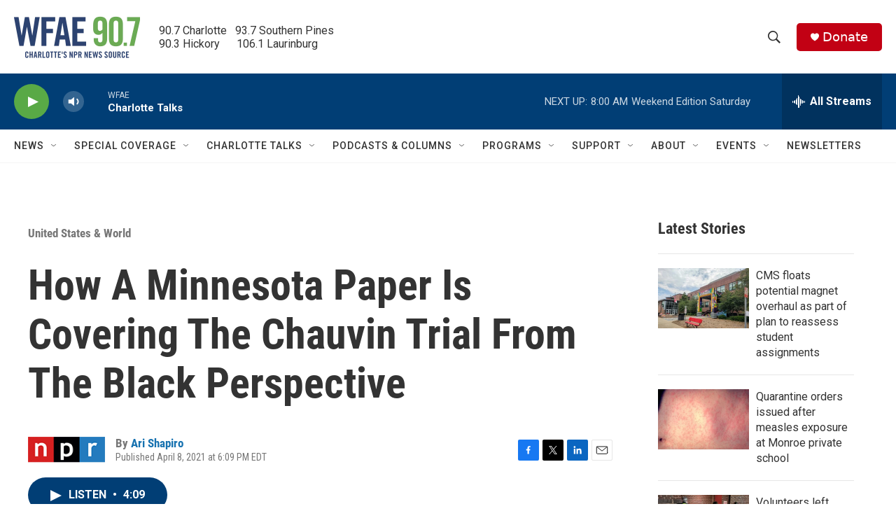

--- FILE ---
content_type: text/html; charset=utf-8
request_url: https://www.google.com/recaptcha/api2/aframe
body_size: 266
content:
<!DOCTYPE HTML><html><head><meta http-equiv="content-type" content="text/html; charset=UTF-8"></head><body><script nonce="ez51Iu4NafPR7qY1CpnCng">/** Anti-fraud and anti-abuse applications only. See google.com/recaptcha */ try{var clients={'sodar':'https://pagead2.googlesyndication.com/pagead/sodar?'};window.addEventListener("message",function(a){try{if(a.source===window.parent){var b=JSON.parse(a.data);var c=clients[b['id']];if(c){var d=document.createElement('img');d.src=c+b['params']+'&rc='+(localStorage.getItem("rc::a")?sessionStorage.getItem("rc::b"):"");window.document.body.appendChild(d);sessionStorage.setItem("rc::e",parseInt(sessionStorage.getItem("rc::e")||0)+1);localStorage.setItem("rc::h",'1769258072354');}}}catch(b){}});window.parent.postMessage("_grecaptcha_ready", "*");}catch(b){}</script></body></html>